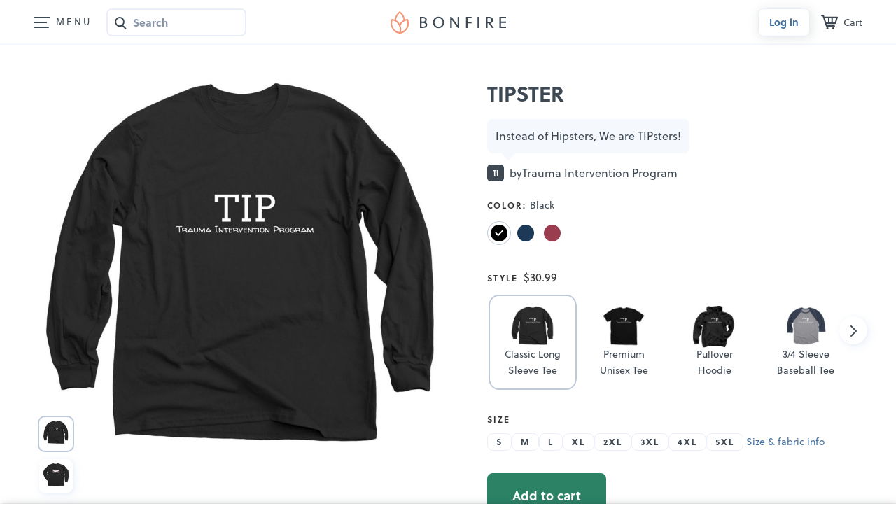

--- FILE ---
content_type: text/html
request_url: https://www.bonfire.com/app/components/loading/loading-971f3dfafb.html
body_size: 1394
content:
<div ng-if="!type"><div ng-if="!allStates[state] || (allStates[state] && allStates[state].loading)" class="{{loadingClass}}"><svg ng-attr-width="{{width}}" ng-attr-height="{{height}}"></svg></div></div><div class="sw-InlineAlert" ng-if="allStates[state].error && !hideError"><span class="sw-InlineAlert_Icon"></span><p class="sw-InlineAlert_Text">There was a problem loading this. <a href="#" ng-click="loading.tryAgain()">Try again</a></p></div><div ng-if="allStates[state] && !allStates[state].loading && !allStates[state].error" ng-transclude></div><svg class="sw-Loader_List" ng-if="type == 'list' && (!allStates[state] || (allStates[state] && allStates[state].loading))" ng-attr-width="{{width}}" ng-attr-height="{{height}}" viewBox="0 0 477 146" version="1.1" xmlns="http://www.w3.org/2000/svg"><g id="Overview" stroke="none" stroke-width="1" fill="none" fill-rule="evenodd"><g id="loading-@2x-copy-4" transform="translate(-283.000000, -391.000000)"><g id="Group-3" transform="translate(248.000000, 130.000000)"><g id="Group-7" transform="translate(36.000000, 261.000000)"><animate attributeName="fill-opacity" from="1" to="1" begin="0s" dur="1.4s" values="1;.5;1" calcMode="linear" repeatCount="indefinite"/><path d="M0,73 L475,73" id="divider-copy-2" stroke="#F1F4F8" stroke-linecap="square"></path><g id="campaign-loader-copy-3" fill="#F1F4F8"><rect id="Rectangle" x="64" y="33" width="102" height="12" rx="5"></rect><rect id="Rectangle-Copy-3" x="310" y="33" width="106" height="12" rx="5"></rect><rect id="Rectangle-Copy" x="64" y="5" width="174" height="12" rx="5"></rect><rect id="Rectangle-Copy-2" x="310" y="5" width="74" height="12" rx="5"></rect><circle id="Oval-3" cx="24" cy="24" r="24"></circle></g><g id="campaign-loader-copy-4" transform="translate(0.000000, 98.000000)" fill="#F1F4F8"><rect id="Rectangle" x="64" y="33" width="102" height="12" rx="5"></rect><rect id="Rectangle-Copy-3" x="310" y="33" width="106" height="12" rx="5"></rect><rect id="Rectangle-Copy" x="64" y="5" width="174" height="12" rx="5"></rect><rect id="Rectangle-Copy-2" x="310" y="5" width="74" height="12" rx="5"></rect><circle id="Oval-3" cx="24" cy="24" r="24"></circle></g></g></g></g></g></svg> <svg class="sw-Loader_Lines" ng-if="type == 'lines' && (!allStates[state] || (allStates[state] && allStates[state].loading))" ng-attr-width="{{width}}" ng-attr-height="{{height}}" viewBox="0 0 245 68" version="1.1" xmlns="http://www.w3.org/2000/svg"><animate attributeName="fill-opacity" from="1" to="1" begin="0s" dur="1.4s" values="1;.5;1" calcMode="linear" repeatCount="indefinite"/><rect width="245" height="12" rx="6" fill="#F1F4F8"/><rect x="40" y="28" width="165" height="12" rx="6" fill="#F1F4F8"/><rect x="77" y="56" width="91" height="12" rx="6" fill="#F1F4F8"/></svg> <svg class="sw-Loader_Rect" ng-if="type == 'rect' && (!allStates[state] || (allStates[state] && allStates[state].loading))" ng-attr-width="{{width}}" ng-attr-height="{{height}}" viewBox="0 0 53 24" version="1.1" xmlns="http://www.w3.org/2000/svg"><g id="Overview" stroke="none" stroke-width="1" fill="none" fill-rule="evenodd"><g id="loading-@2x-copy-4" transform="translate(-335.000000, -252.000000)" fill="#F1F4F8"><g id="Group-3" transform="translate(248.000000, 130.000000)"><rect id="Rectangle-Copy-6" x="87" y="122" width="53" height="24" rx="5"><animate attributeName="fill-opacity" from="1" to="1" begin="0s" dur="1.4s" values="1;.5;1" calcMode="linear" repeatCount="indefinite"/></rect></g></g></g></svg> <svg class="sw-Loader_Square" ng-if="type == 'square' && (!allStates[state] || (allStates[state] && allStates[state].loading))" ng-attr-width="{{width}}" ng-attr-height="{{height}}" viewBox="0 0 64 64" version="1.1" xmlns="http://www.w3.org/2000/svg"><rect fill="#F1F4F8" fill-rule="evenodd" id="Rectangle-Copy-6" x="0" y="0" width="100%" height="100%" rx="5"><animate attributeName="fill-opacity" from="1" to="1" begin="0s" dur="1.4s" values="1;.5;1" calcMode="linear" repeatCount="indefinite"/></rect></svg> <svg class="sw-Loader_Sales" ng-if="type == 'sales' && (!allStates[state] || (allStates[state] && allStates[state].loading))" ng-attr-width="{{width}}" ng-attr-height="{{height}}" viewBox="0 0 267 112" version="1.1" xmlns="http://www.w3.org/2000/svg"><g id="Overview" stroke="none" stroke-width="1" fill="none" fill-rule="evenodd"><g id="loading-@2x-copy-4" transform="translate(-983.000000, -239.000000)" fill="#F1F4F8"><animate attributeName="fill-opacity" from="1" to="1" begin="0s" dur="1.4s" values="1;.5;1" calcMode="linear" repeatCount="indefinite"/><g id="Group" transform="translate(983.000000, 239.000000)"><rect id="Rectangle-Copy" x="45" y="28" width="174" height="12" rx="5"></rect><rect id="Rectangle-Copy-7" x="74" y="64" width="118" height="48" rx="5"></rect><rect id="Rectangle-Copy-6" x="0" y="0" width="267" height="12" rx="5"></rect></g></g></g></svg> <svg class="sw-Loader_Logo" ng-if="type == 'logo' && (!allStates[state] || (allStates[state] && allStates[state].loading))" ng-attr-width="{{width}}" ng-attr-height="{{height}}" version="1.1" xmlns="http://www.w3.org/2000/svg" viewBox="0 0 63.96 77.77"><defs><style type="text/css">.path {
                stroke-dasharray: 200;
                stroke-dashoffset: 10;
                animation: dash 4.5s linear backwards infinite;
            }

            @keyframes dash {
                from {
                    stroke-dashoffset: 1000;
                }
                to {
                    stroke-dashoffset: 200;
                }
            }</style></defs><path class="path" d="M56,91.91c3.75-7,2.61-18.43,1.09-22.68C52.58,56.64,45,51.3,39.15,48.54a27.47,27.47,0,0,0-10.29-2.78,35.84,35.84,0,0,0-2.57,12A33.42,33.42,0,0,0,38.76,85c3.92,3.2,10.15,6.92,17.05,6.92" transform="translate(-23.77 -16.67)" fill="none" stroke="#bdcad8" stroke-linecap="round" stroke-miterlimit="10" stroke-width="5"/><path class="path" d="M55.64,65.65a45.16,45.16,0,0,1,9-11.79c4.52-4.16,10.77-7.75,17.94-8.09,0,0,11.06,23.56-12.41,40.94C67.06,89,60.1,92.24,55.81,91.91" transform="translate(-23.77 -16.67)" fill="none" stroke="#bdcad8" stroke-linecap="round" stroke-miterlimit="10" stroke-width="5"/><path class="path" d="M71.73,48.91C69.88,27.44,55.85,19.57,55.85,19.57S42.28,27.95,39.52,48.71" transform="translate(-23.77 -16.67)" fill="none" stroke="#bdcad8" stroke-linecap="round" stroke-miterlimit="10" stroke-width="5"/></svg> <svg class="sw-Loader_Cart" clip-path="url(#clipper)" ng-if="type == 'cart' && (!allStates[state] || (allStates[state] && allStates[state].loading))" ng-attr-width="{{width}}" ng-attr-height="{{height}}" viewBox="0 0 576 230" version="1.1" xmlns="http://www.w3.org/2000/svg"><g id="Cart/MCC-concepts" stroke="none" stroke-width="1" fill="none" fill-rule="evenodd"><g id="campaign-page-copy-4" transform="translate(-432.000000, -170.000000)"><g id="Group-8" transform="translate(433.000000, 170.000000)"><animate attributeName="fill-opacity" from="1" to="1" begin="0s" dur="1.4s" values="1;.5;1" calcMode="linear" repeatCount="indefinite"/><rect id="Rectangle-Copy-8" fill="#F1F4F8" x="0" y="182" width="238" height="48" rx="5"></rect><path d="M0,73 L574,73" id="divider-copy-3" stroke="#F1F4F8" stroke-linecap="square"></path><g id="campaign-loader-copy-4" fill="#F1F4F8"><rect id="Rectangle" x="64" y="33" width="102" height="12" rx="5"></rect><rect id="Rectangle-Copy-3" x="310" y="33" width="106" height="12" rx="5"></rect><rect id="Rectangle-Copy" x="64" y="5" width="174" height="12" rx="5"></rect><rect id="Rectangle-Copy-2" x="310" y="5" width="74" height="12" rx="5"></rect><circle id="Oval-3" cx="24" cy="24" r="24"></circle></g><g id="campaign-loader-copy-5" transform="translate(0.000000, 98.000000)" fill="#F1F4F8"><rect id="Rectangle" x="64" y="33" width="102" height="12" rx="5"></rect><rect id="Rectangle-Copy-3" x="310" y="33" width="106" height="12" rx="5"></rect><rect id="Rectangle-Copy" x="64" y="5" width="174" height="12" rx="5"></rect><rect id="Rectangle-Copy-2" x="310" y="5" width="74" height="12" rx="5"></rect><circle id="Oval-3" cx="24" cy="24" r="24"></circle></g></g></g></g><clipPath id="clipper"><rect class="svg-CartClipperRect" x="0" y="0" width="100%" height="100%"></rect></clipPath></svg><div class="sw-Loader_Page sw-Loader_Page-gray" ng-if="type == 'logo-page' && (!allStates[state] || (allStates[state] && allStates[state].loading))"><svg class="sw-Loader_Logo" ng-attr-width="{{width}}" ng-attr-height="{{height}}" version="1.1" xmlns="http://www.w3.org/2000/svg" viewBox="0 0 63.96 77.77"><defs><style type="text/css">.path {
                    stroke-dasharray: 200;
                    stroke-dashoffset: 10;
                    animation: dash 4.5s linear backwards infinite;
                }

                @keyframes dash {
                    from {
                        stroke-dashoffset: 1000;
                    }
                    to {
                        stroke-dashoffset: 200;
                    }
                }</style></defs><path class="path" d="M56,91.91c3.75-7,2.61-18.43,1.09-22.68C52.58,56.64,45,51.3,39.15,48.54a27.47,27.47,0,0,0-10.29-2.78,35.84,35.84,0,0,0-2.57,12A33.42,33.42,0,0,0,38.76,85c3.92,3.2,10.15,6.92,17.05,6.92" transform="translate(-23.77 -16.67)" fill="none" stroke="#bdcad8" stroke-linecap="round" stroke-miterlimit="10" stroke-width="5"/><path class="path" d="M55.64,65.65a45.16,45.16,0,0,1,9-11.79c4.52-4.16,10.77-7.75,17.94-8.09,0,0,11.06,23.56-12.41,40.94C67.06,89,60.1,92.24,55.81,91.91" transform="translate(-23.77 -16.67)" fill="none" stroke="#bdcad8" stroke-linecap="round" stroke-miterlimit="10" stroke-width="5"/><path class="path" d="M71.73,48.91C69.88,27.44,55.85,19.57,55.85,19.57S42.28,27.95,39.52,48.71" transform="translate(-23.77 -16.67)" fill="none" stroke="#bdcad8" stroke-linecap="round" stroke-miterlimit="10" stroke-width="5"/></svg></div>

--- FILE ---
content_type: text/html; charset=utf-8
request_url: https://www.google.com/recaptcha/api2/anchor?ar=1&k=6LeCxK8qAAAAAGMfQOUPUf3O4yFZqEPf8UW15UZe&co=aHR0cHM6Ly93d3cuYm9uZmlyZS5jb206NDQz&hl=en&v=PoyoqOPhxBO7pBk68S4YbpHZ&size=invisible&anchor-ms=20000&execute-ms=30000&cb=3jhv52kiaao
body_size: 48713
content:
<!DOCTYPE HTML><html dir="ltr" lang="en"><head><meta http-equiv="Content-Type" content="text/html; charset=UTF-8">
<meta http-equiv="X-UA-Compatible" content="IE=edge">
<title>reCAPTCHA</title>
<style type="text/css">
/* cyrillic-ext */
@font-face {
  font-family: 'Roboto';
  font-style: normal;
  font-weight: 400;
  font-stretch: 100%;
  src: url(//fonts.gstatic.com/s/roboto/v48/KFO7CnqEu92Fr1ME7kSn66aGLdTylUAMa3GUBHMdazTgWw.woff2) format('woff2');
  unicode-range: U+0460-052F, U+1C80-1C8A, U+20B4, U+2DE0-2DFF, U+A640-A69F, U+FE2E-FE2F;
}
/* cyrillic */
@font-face {
  font-family: 'Roboto';
  font-style: normal;
  font-weight: 400;
  font-stretch: 100%;
  src: url(//fonts.gstatic.com/s/roboto/v48/KFO7CnqEu92Fr1ME7kSn66aGLdTylUAMa3iUBHMdazTgWw.woff2) format('woff2');
  unicode-range: U+0301, U+0400-045F, U+0490-0491, U+04B0-04B1, U+2116;
}
/* greek-ext */
@font-face {
  font-family: 'Roboto';
  font-style: normal;
  font-weight: 400;
  font-stretch: 100%;
  src: url(//fonts.gstatic.com/s/roboto/v48/KFO7CnqEu92Fr1ME7kSn66aGLdTylUAMa3CUBHMdazTgWw.woff2) format('woff2');
  unicode-range: U+1F00-1FFF;
}
/* greek */
@font-face {
  font-family: 'Roboto';
  font-style: normal;
  font-weight: 400;
  font-stretch: 100%;
  src: url(//fonts.gstatic.com/s/roboto/v48/KFO7CnqEu92Fr1ME7kSn66aGLdTylUAMa3-UBHMdazTgWw.woff2) format('woff2');
  unicode-range: U+0370-0377, U+037A-037F, U+0384-038A, U+038C, U+038E-03A1, U+03A3-03FF;
}
/* math */
@font-face {
  font-family: 'Roboto';
  font-style: normal;
  font-weight: 400;
  font-stretch: 100%;
  src: url(//fonts.gstatic.com/s/roboto/v48/KFO7CnqEu92Fr1ME7kSn66aGLdTylUAMawCUBHMdazTgWw.woff2) format('woff2');
  unicode-range: U+0302-0303, U+0305, U+0307-0308, U+0310, U+0312, U+0315, U+031A, U+0326-0327, U+032C, U+032F-0330, U+0332-0333, U+0338, U+033A, U+0346, U+034D, U+0391-03A1, U+03A3-03A9, U+03B1-03C9, U+03D1, U+03D5-03D6, U+03F0-03F1, U+03F4-03F5, U+2016-2017, U+2034-2038, U+203C, U+2040, U+2043, U+2047, U+2050, U+2057, U+205F, U+2070-2071, U+2074-208E, U+2090-209C, U+20D0-20DC, U+20E1, U+20E5-20EF, U+2100-2112, U+2114-2115, U+2117-2121, U+2123-214F, U+2190, U+2192, U+2194-21AE, U+21B0-21E5, U+21F1-21F2, U+21F4-2211, U+2213-2214, U+2216-22FF, U+2308-230B, U+2310, U+2319, U+231C-2321, U+2336-237A, U+237C, U+2395, U+239B-23B7, U+23D0, U+23DC-23E1, U+2474-2475, U+25AF, U+25B3, U+25B7, U+25BD, U+25C1, U+25CA, U+25CC, U+25FB, U+266D-266F, U+27C0-27FF, U+2900-2AFF, U+2B0E-2B11, U+2B30-2B4C, U+2BFE, U+3030, U+FF5B, U+FF5D, U+1D400-1D7FF, U+1EE00-1EEFF;
}
/* symbols */
@font-face {
  font-family: 'Roboto';
  font-style: normal;
  font-weight: 400;
  font-stretch: 100%;
  src: url(//fonts.gstatic.com/s/roboto/v48/KFO7CnqEu92Fr1ME7kSn66aGLdTylUAMaxKUBHMdazTgWw.woff2) format('woff2');
  unicode-range: U+0001-000C, U+000E-001F, U+007F-009F, U+20DD-20E0, U+20E2-20E4, U+2150-218F, U+2190, U+2192, U+2194-2199, U+21AF, U+21E6-21F0, U+21F3, U+2218-2219, U+2299, U+22C4-22C6, U+2300-243F, U+2440-244A, U+2460-24FF, U+25A0-27BF, U+2800-28FF, U+2921-2922, U+2981, U+29BF, U+29EB, U+2B00-2BFF, U+4DC0-4DFF, U+FFF9-FFFB, U+10140-1018E, U+10190-1019C, U+101A0, U+101D0-101FD, U+102E0-102FB, U+10E60-10E7E, U+1D2C0-1D2D3, U+1D2E0-1D37F, U+1F000-1F0FF, U+1F100-1F1AD, U+1F1E6-1F1FF, U+1F30D-1F30F, U+1F315, U+1F31C, U+1F31E, U+1F320-1F32C, U+1F336, U+1F378, U+1F37D, U+1F382, U+1F393-1F39F, U+1F3A7-1F3A8, U+1F3AC-1F3AF, U+1F3C2, U+1F3C4-1F3C6, U+1F3CA-1F3CE, U+1F3D4-1F3E0, U+1F3ED, U+1F3F1-1F3F3, U+1F3F5-1F3F7, U+1F408, U+1F415, U+1F41F, U+1F426, U+1F43F, U+1F441-1F442, U+1F444, U+1F446-1F449, U+1F44C-1F44E, U+1F453, U+1F46A, U+1F47D, U+1F4A3, U+1F4B0, U+1F4B3, U+1F4B9, U+1F4BB, U+1F4BF, U+1F4C8-1F4CB, U+1F4D6, U+1F4DA, U+1F4DF, U+1F4E3-1F4E6, U+1F4EA-1F4ED, U+1F4F7, U+1F4F9-1F4FB, U+1F4FD-1F4FE, U+1F503, U+1F507-1F50B, U+1F50D, U+1F512-1F513, U+1F53E-1F54A, U+1F54F-1F5FA, U+1F610, U+1F650-1F67F, U+1F687, U+1F68D, U+1F691, U+1F694, U+1F698, U+1F6AD, U+1F6B2, U+1F6B9-1F6BA, U+1F6BC, U+1F6C6-1F6CF, U+1F6D3-1F6D7, U+1F6E0-1F6EA, U+1F6F0-1F6F3, U+1F6F7-1F6FC, U+1F700-1F7FF, U+1F800-1F80B, U+1F810-1F847, U+1F850-1F859, U+1F860-1F887, U+1F890-1F8AD, U+1F8B0-1F8BB, U+1F8C0-1F8C1, U+1F900-1F90B, U+1F93B, U+1F946, U+1F984, U+1F996, U+1F9E9, U+1FA00-1FA6F, U+1FA70-1FA7C, U+1FA80-1FA89, U+1FA8F-1FAC6, U+1FACE-1FADC, U+1FADF-1FAE9, U+1FAF0-1FAF8, U+1FB00-1FBFF;
}
/* vietnamese */
@font-face {
  font-family: 'Roboto';
  font-style: normal;
  font-weight: 400;
  font-stretch: 100%;
  src: url(//fonts.gstatic.com/s/roboto/v48/KFO7CnqEu92Fr1ME7kSn66aGLdTylUAMa3OUBHMdazTgWw.woff2) format('woff2');
  unicode-range: U+0102-0103, U+0110-0111, U+0128-0129, U+0168-0169, U+01A0-01A1, U+01AF-01B0, U+0300-0301, U+0303-0304, U+0308-0309, U+0323, U+0329, U+1EA0-1EF9, U+20AB;
}
/* latin-ext */
@font-face {
  font-family: 'Roboto';
  font-style: normal;
  font-weight: 400;
  font-stretch: 100%;
  src: url(//fonts.gstatic.com/s/roboto/v48/KFO7CnqEu92Fr1ME7kSn66aGLdTylUAMa3KUBHMdazTgWw.woff2) format('woff2');
  unicode-range: U+0100-02BA, U+02BD-02C5, U+02C7-02CC, U+02CE-02D7, U+02DD-02FF, U+0304, U+0308, U+0329, U+1D00-1DBF, U+1E00-1E9F, U+1EF2-1EFF, U+2020, U+20A0-20AB, U+20AD-20C0, U+2113, U+2C60-2C7F, U+A720-A7FF;
}
/* latin */
@font-face {
  font-family: 'Roboto';
  font-style: normal;
  font-weight: 400;
  font-stretch: 100%;
  src: url(//fonts.gstatic.com/s/roboto/v48/KFO7CnqEu92Fr1ME7kSn66aGLdTylUAMa3yUBHMdazQ.woff2) format('woff2');
  unicode-range: U+0000-00FF, U+0131, U+0152-0153, U+02BB-02BC, U+02C6, U+02DA, U+02DC, U+0304, U+0308, U+0329, U+2000-206F, U+20AC, U+2122, U+2191, U+2193, U+2212, U+2215, U+FEFF, U+FFFD;
}
/* cyrillic-ext */
@font-face {
  font-family: 'Roboto';
  font-style: normal;
  font-weight: 500;
  font-stretch: 100%;
  src: url(//fonts.gstatic.com/s/roboto/v48/KFO7CnqEu92Fr1ME7kSn66aGLdTylUAMa3GUBHMdazTgWw.woff2) format('woff2');
  unicode-range: U+0460-052F, U+1C80-1C8A, U+20B4, U+2DE0-2DFF, U+A640-A69F, U+FE2E-FE2F;
}
/* cyrillic */
@font-face {
  font-family: 'Roboto';
  font-style: normal;
  font-weight: 500;
  font-stretch: 100%;
  src: url(//fonts.gstatic.com/s/roboto/v48/KFO7CnqEu92Fr1ME7kSn66aGLdTylUAMa3iUBHMdazTgWw.woff2) format('woff2');
  unicode-range: U+0301, U+0400-045F, U+0490-0491, U+04B0-04B1, U+2116;
}
/* greek-ext */
@font-face {
  font-family: 'Roboto';
  font-style: normal;
  font-weight: 500;
  font-stretch: 100%;
  src: url(//fonts.gstatic.com/s/roboto/v48/KFO7CnqEu92Fr1ME7kSn66aGLdTylUAMa3CUBHMdazTgWw.woff2) format('woff2');
  unicode-range: U+1F00-1FFF;
}
/* greek */
@font-face {
  font-family: 'Roboto';
  font-style: normal;
  font-weight: 500;
  font-stretch: 100%;
  src: url(//fonts.gstatic.com/s/roboto/v48/KFO7CnqEu92Fr1ME7kSn66aGLdTylUAMa3-UBHMdazTgWw.woff2) format('woff2');
  unicode-range: U+0370-0377, U+037A-037F, U+0384-038A, U+038C, U+038E-03A1, U+03A3-03FF;
}
/* math */
@font-face {
  font-family: 'Roboto';
  font-style: normal;
  font-weight: 500;
  font-stretch: 100%;
  src: url(//fonts.gstatic.com/s/roboto/v48/KFO7CnqEu92Fr1ME7kSn66aGLdTylUAMawCUBHMdazTgWw.woff2) format('woff2');
  unicode-range: U+0302-0303, U+0305, U+0307-0308, U+0310, U+0312, U+0315, U+031A, U+0326-0327, U+032C, U+032F-0330, U+0332-0333, U+0338, U+033A, U+0346, U+034D, U+0391-03A1, U+03A3-03A9, U+03B1-03C9, U+03D1, U+03D5-03D6, U+03F0-03F1, U+03F4-03F5, U+2016-2017, U+2034-2038, U+203C, U+2040, U+2043, U+2047, U+2050, U+2057, U+205F, U+2070-2071, U+2074-208E, U+2090-209C, U+20D0-20DC, U+20E1, U+20E5-20EF, U+2100-2112, U+2114-2115, U+2117-2121, U+2123-214F, U+2190, U+2192, U+2194-21AE, U+21B0-21E5, U+21F1-21F2, U+21F4-2211, U+2213-2214, U+2216-22FF, U+2308-230B, U+2310, U+2319, U+231C-2321, U+2336-237A, U+237C, U+2395, U+239B-23B7, U+23D0, U+23DC-23E1, U+2474-2475, U+25AF, U+25B3, U+25B7, U+25BD, U+25C1, U+25CA, U+25CC, U+25FB, U+266D-266F, U+27C0-27FF, U+2900-2AFF, U+2B0E-2B11, U+2B30-2B4C, U+2BFE, U+3030, U+FF5B, U+FF5D, U+1D400-1D7FF, U+1EE00-1EEFF;
}
/* symbols */
@font-face {
  font-family: 'Roboto';
  font-style: normal;
  font-weight: 500;
  font-stretch: 100%;
  src: url(//fonts.gstatic.com/s/roboto/v48/KFO7CnqEu92Fr1ME7kSn66aGLdTylUAMaxKUBHMdazTgWw.woff2) format('woff2');
  unicode-range: U+0001-000C, U+000E-001F, U+007F-009F, U+20DD-20E0, U+20E2-20E4, U+2150-218F, U+2190, U+2192, U+2194-2199, U+21AF, U+21E6-21F0, U+21F3, U+2218-2219, U+2299, U+22C4-22C6, U+2300-243F, U+2440-244A, U+2460-24FF, U+25A0-27BF, U+2800-28FF, U+2921-2922, U+2981, U+29BF, U+29EB, U+2B00-2BFF, U+4DC0-4DFF, U+FFF9-FFFB, U+10140-1018E, U+10190-1019C, U+101A0, U+101D0-101FD, U+102E0-102FB, U+10E60-10E7E, U+1D2C0-1D2D3, U+1D2E0-1D37F, U+1F000-1F0FF, U+1F100-1F1AD, U+1F1E6-1F1FF, U+1F30D-1F30F, U+1F315, U+1F31C, U+1F31E, U+1F320-1F32C, U+1F336, U+1F378, U+1F37D, U+1F382, U+1F393-1F39F, U+1F3A7-1F3A8, U+1F3AC-1F3AF, U+1F3C2, U+1F3C4-1F3C6, U+1F3CA-1F3CE, U+1F3D4-1F3E0, U+1F3ED, U+1F3F1-1F3F3, U+1F3F5-1F3F7, U+1F408, U+1F415, U+1F41F, U+1F426, U+1F43F, U+1F441-1F442, U+1F444, U+1F446-1F449, U+1F44C-1F44E, U+1F453, U+1F46A, U+1F47D, U+1F4A3, U+1F4B0, U+1F4B3, U+1F4B9, U+1F4BB, U+1F4BF, U+1F4C8-1F4CB, U+1F4D6, U+1F4DA, U+1F4DF, U+1F4E3-1F4E6, U+1F4EA-1F4ED, U+1F4F7, U+1F4F9-1F4FB, U+1F4FD-1F4FE, U+1F503, U+1F507-1F50B, U+1F50D, U+1F512-1F513, U+1F53E-1F54A, U+1F54F-1F5FA, U+1F610, U+1F650-1F67F, U+1F687, U+1F68D, U+1F691, U+1F694, U+1F698, U+1F6AD, U+1F6B2, U+1F6B9-1F6BA, U+1F6BC, U+1F6C6-1F6CF, U+1F6D3-1F6D7, U+1F6E0-1F6EA, U+1F6F0-1F6F3, U+1F6F7-1F6FC, U+1F700-1F7FF, U+1F800-1F80B, U+1F810-1F847, U+1F850-1F859, U+1F860-1F887, U+1F890-1F8AD, U+1F8B0-1F8BB, U+1F8C0-1F8C1, U+1F900-1F90B, U+1F93B, U+1F946, U+1F984, U+1F996, U+1F9E9, U+1FA00-1FA6F, U+1FA70-1FA7C, U+1FA80-1FA89, U+1FA8F-1FAC6, U+1FACE-1FADC, U+1FADF-1FAE9, U+1FAF0-1FAF8, U+1FB00-1FBFF;
}
/* vietnamese */
@font-face {
  font-family: 'Roboto';
  font-style: normal;
  font-weight: 500;
  font-stretch: 100%;
  src: url(//fonts.gstatic.com/s/roboto/v48/KFO7CnqEu92Fr1ME7kSn66aGLdTylUAMa3OUBHMdazTgWw.woff2) format('woff2');
  unicode-range: U+0102-0103, U+0110-0111, U+0128-0129, U+0168-0169, U+01A0-01A1, U+01AF-01B0, U+0300-0301, U+0303-0304, U+0308-0309, U+0323, U+0329, U+1EA0-1EF9, U+20AB;
}
/* latin-ext */
@font-face {
  font-family: 'Roboto';
  font-style: normal;
  font-weight: 500;
  font-stretch: 100%;
  src: url(//fonts.gstatic.com/s/roboto/v48/KFO7CnqEu92Fr1ME7kSn66aGLdTylUAMa3KUBHMdazTgWw.woff2) format('woff2');
  unicode-range: U+0100-02BA, U+02BD-02C5, U+02C7-02CC, U+02CE-02D7, U+02DD-02FF, U+0304, U+0308, U+0329, U+1D00-1DBF, U+1E00-1E9F, U+1EF2-1EFF, U+2020, U+20A0-20AB, U+20AD-20C0, U+2113, U+2C60-2C7F, U+A720-A7FF;
}
/* latin */
@font-face {
  font-family: 'Roboto';
  font-style: normal;
  font-weight: 500;
  font-stretch: 100%;
  src: url(//fonts.gstatic.com/s/roboto/v48/KFO7CnqEu92Fr1ME7kSn66aGLdTylUAMa3yUBHMdazQ.woff2) format('woff2');
  unicode-range: U+0000-00FF, U+0131, U+0152-0153, U+02BB-02BC, U+02C6, U+02DA, U+02DC, U+0304, U+0308, U+0329, U+2000-206F, U+20AC, U+2122, U+2191, U+2193, U+2212, U+2215, U+FEFF, U+FFFD;
}
/* cyrillic-ext */
@font-face {
  font-family: 'Roboto';
  font-style: normal;
  font-weight: 900;
  font-stretch: 100%;
  src: url(//fonts.gstatic.com/s/roboto/v48/KFO7CnqEu92Fr1ME7kSn66aGLdTylUAMa3GUBHMdazTgWw.woff2) format('woff2');
  unicode-range: U+0460-052F, U+1C80-1C8A, U+20B4, U+2DE0-2DFF, U+A640-A69F, U+FE2E-FE2F;
}
/* cyrillic */
@font-face {
  font-family: 'Roboto';
  font-style: normal;
  font-weight: 900;
  font-stretch: 100%;
  src: url(//fonts.gstatic.com/s/roboto/v48/KFO7CnqEu92Fr1ME7kSn66aGLdTylUAMa3iUBHMdazTgWw.woff2) format('woff2');
  unicode-range: U+0301, U+0400-045F, U+0490-0491, U+04B0-04B1, U+2116;
}
/* greek-ext */
@font-face {
  font-family: 'Roboto';
  font-style: normal;
  font-weight: 900;
  font-stretch: 100%;
  src: url(//fonts.gstatic.com/s/roboto/v48/KFO7CnqEu92Fr1ME7kSn66aGLdTylUAMa3CUBHMdazTgWw.woff2) format('woff2');
  unicode-range: U+1F00-1FFF;
}
/* greek */
@font-face {
  font-family: 'Roboto';
  font-style: normal;
  font-weight: 900;
  font-stretch: 100%;
  src: url(//fonts.gstatic.com/s/roboto/v48/KFO7CnqEu92Fr1ME7kSn66aGLdTylUAMa3-UBHMdazTgWw.woff2) format('woff2');
  unicode-range: U+0370-0377, U+037A-037F, U+0384-038A, U+038C, U+038E-03A1, U+03A3-03FF;
}
/* math */
@font-face {
  font-family: 'Roboto';
  font-style: normal;
  font-weight: 900;
  font-stretch: 100%;
  src: url(//fonts.gstatic.com/s/roboto/v48/KFO7CnqEu92Fr1ME7kSn66aGLdTylUAMawCUBHMdazTgWw.woff2) format('woff2');
  unicode-range: U+0302-0303, U+0305, U+0307-0308, U+0310, U+0312, U+0315, U+031A, U+0326-0327, U+032C, U+032F-0330, U+0332-0333, U+0338, U+033A, U+0346, U+034D, U+0391-03A1, U+03A3-03A9, U+03B1-03C9, U+03D1, U+03D5-03D6, U+03F0-03F1, U+03F4-03F5, U+2016-2017, U+2034-2038, U+203C, U+2040, U+2043, U+2047, U+2050, U+2057, U+205F, U+2070-2071, U+2074-208E, U+2090-209C, U+20D0-20DC, U+20E1, U+20E5-20EF, U+2100-2112, U+2114-2115, U+2117-2121, U+2123-214F, U+2190, U+2192, U+2194-21AE, U+21B0-21E5, U+21F1-21F2, U+21F4-2211, U+2213-2214, U+2216-22FF, U+2308-230B, U+2310, U+2319, U+231C-2321, U+2336-237A, U+237C, U+2395, U+239B-23B7, U+23D0, U+23DC-23E1, U+2474-2475, U+25AF, U+25B3, U+25B7, U+25BD, U+25C1, U+25CA, U+25CC, U+25FB, U+266D-266F, U+27C0-27FF, U+2900-2AFF, U+2B0E-2B11, U+2B30-2B4C, U+2BFE, U+3030, U+FF5B, U+FF5D, U+1D400-1D7FF, U+1EE00-1EEFF;
}
/* symbols */
@font-face {
  font-family: 'Roboto';
  font-style: normal;
  font-weight: 900;
  font-stretch: 100%;
  src: url(//fonts.gstatic.com/s/roboto/v48/KFO7CnqEu92Fr1ME7kSn66aGLdTylUAMaxKUBHMdazTgWw.woff2) format('woff2');
  unicode-range: U+0001-000C, U+000E-001F, U+007F-009F, U+20DD-20E0, U+20E2-20E4, U+2150-218F, U+2190, U+2192, U+2194-2199, U+21AF, U+21E6-21F0, U+21F3, U+2218-2219, U+2299, U+22C4-22C6, U+2300-243F, U+2440-244A, U+2460-24FF, U+25A0-27BF, U+2800-28FF, U+2921-2922, U+2981, U+29BF, U+29EB, U+2B00-2BFF, U+4DC0-4DFF, U+FFF9-FFFB, U+10140-1018E, U+10190-1019C, U+101A0, U+101D0-101FD, U+102E0-102FB, U+10E60-10E7E, U+1D2C0-1D2D3, U+1D2E0-1D37F, U+1F000-1F0FF, U+1F100-1F1AD, U+1F1E6-1F1FF, U+1F30D-1F30F, U+1F315, U+1F31C, U+1F31E, U+1F320-1F32C, U+1F336, U+1F378, U+1F37D, U+1F382, U+1F393-1F39F, U+1F3A7-1F3A8, U+1F3AC-1F3AF, U+1F3C2, U+1F3C4-1F3C6, U+1F3CA-1F3CE, U+1F3D4-1F3E0, U+1F3ED, U+1F3F1-1F3F3, U+1F3F5-1F3F7, U+1F408, U+1F415, U+1F41F, U+1F426, U+1F43F, U+1F441-1F442, U+1F444, U+1F446-1F449, U+1F44C-1F44E, U+1F453, U+1F46A, U+1F47D, U+1F4A3, U+1F4B0, U+1F4B3, U+1F4B9, U+1F4BB, U+1F4BF, U+1F4C8-1F4CB, U+1F4D6, U+1F4DA, U+1F4DF, U+1F4E3-1F4E6, U+1F4EA-1F4ED, U+1F4F7, U+1F4F9-1F4FB, U+1F4FD-1F4FE, U+1F503, U+1F507-1F50B, U+1F50D, U+1F512-1F513, U+1F53E-1F54A, U+1F54F-1F5FA, U+1F610, U+1F650-1F67F, U+1F687, U+1F68D, U+1F691, U+1F694, U+1F698, U+1F6AD, U+1F6B2, U+1F6B9-1F6BA, U+1F6BC, U+1F6C6-1F6CF, U+1F6D3-1F6D7, U+1F6E0-1F6EA, U+1F6F0-1F6F3, U+1F6F7-1F6FC, U+1F700-1F7FF, U+1F800-1F80B, U+1F810-1F847, U+1F850-1F859, U+1F860-1F887, U+1F890-1F8AD, U+1F8B0-1F8BB, U+1F8C0-1F8C1, U+1F900-1F90B, U+1F93B, U+1F946, U+1F984, U+1F996, U+1F9E9, U+1FA00-1FA6F, U+1FA70-1FA7C, U+1FA80-1FA89, U+1FA8F-1FAC6, U+1FACE-1FADC, U+1FADF-1FAE9, U+1FAF0-1FAF8, U+1FB00-1FBFF;
}
/* vietnamese */
@font-face {
  font-family: 'Roboto';
  font-style: normal;
  font-weight: 900;
  font-stretch: 100%;
  src: url(//fonts.gstatic.com/s/roboto/v48/KFO7CnqEu92Fr1ME7kSn66aGLdTylUAMa3OUBHMdazTgWw.woff2) format('woff2');
  unicode-range: U+0102-0103, U+0110-0111, U+0128-0129, U+0168-0169, U+01A0-01A1, U+01AF-01B0, U+0300-0301, U+0303-0304, U+0308-0309, U+0323, U+0329, U+1EA0-1EF9, U+20AB;
}
/* latin-ext */
@font-face {
  font-family: 'Roboto';
  font-style: normal;
  font-weight: 900;
  font-stretch: 100%;
  src: url(//fonts.gstatic.com/s/roboto/v48/KFO7CnqEu92Fr1ME7kSn66aGLdTylUAMa3KUBHMdazTgWw.woff2) format('woff2');
  unicode-range: U+0100-02BA, U+02BD-02C5, U+02C7-02CC, U+02CE-02D7, U+02DD-02FF, U+0304, U+0308, U+0329, U+1D00-1DBF, U+1E00-1E9F, U+1EF2-1EFF, U+2020, U+20A0-20AB, U+20AD-20C0, U+2113, U+2C60-2C7F, U+A720-A7FF;
}
/* latin */
@font-face {
  font-family: 'Roboto';
  font-style: normal;
  font-weight: 900;
  font-stretch: 100%;
  src: url(//fonts.gstatic.com/s/roboto/v48/KFO7CnqEu92Fr1ME7kSn66aGLdTylUAMa3yUBHMdazQ.woff2) format('woff2');
  unicode-range: U+0000-00FF, U+0131, U+0152-0153, U+02BB-02BC, U+02C6, U+02DA, U+02DC, U+0304, U+0308, U+0329, U+2000-206F, U+20AC, U+2122, U+2191, U+2193, U+2212, U+2215, U+FEFF, U+FFFD;
}

</style>
<link rel="stylesheet" type="text/css" href="https://www.gstatic.com/recaptcha/releases/PoyoqOPhxBO7pBk68S4YbpHZ/styles__ltr.css">
<script nonce="EC9Ch9S4Qj0WfGejbH_Z1Q" type="text/javascript">window['__recaptcha_api'] = 'https://www.google.com/recaptcha/api2/';</script>
<script type="text/javascript" src="https://www.gstatic.com/recaptcha/releases/PoyoqOPhxBO7pBk68S4YbpHZ/recaptcha__en.js" nonce="EC9Ch9S4Qj0WfGejbH_Z1Q">
      
    </script></head>
<body><div id="rc-anchor-alert" class="rc-anchor-alert"></div>
<input type="hidden" id="recaptcha-token" value="[base64]">
<script type="text/javascript" nonce="EC9Ch9S4Qj0WfGejbH_Z1Q">
      recaptcha.anchor.Main.init("[\x22ainput\x22,[\x22bgdata\x22,\x22\x22,\[base64]/[base64]/[base64]/bmV3IHJbeF0oY1swXSk6RT09Mj9uZXcgclt4XShjWzBdLGNbMV0pOkU9PTM/bmV3IHJbeF0oY1swXSxjWzFdLGNbMl0pOkU9PTQ/[base64]/[base64]/[base64]/[base64]/[base64]/[base64]/[base64]/[base64]\x22,\[base64]\\u003d\\u003d\x22,\[base64]/CksKuwpNjw4MFwqlAw4zDgnnCiWDDlk7DrcKZw6XDozB1wpJTd8KzKMK4BcO6wqPCmcK5ecKGwq9rO1ZqOcKzOsOmw6wLwptBY8K1wrQVbCV7w5BrVsKgwo0uw5XDp2t/[base64]/DnxBRw7XDvH5Qw67CtsKywqXDmcOgwr3CuVLDlCZlw7vCjQHCgcKOJkg8w4fDsMKbAnjCqcKJw5AIF0rDmnrCoMKxwqTClQ8vwqfCpALCqsOiw4AUwpAqw7HDjh0PGMK7w7jDrUw9G8OKUcKxKSPDlMKyRhTCpcKDw6MJwocQMyLCrsO/wqMfWcO/wq4cT8OTRcOICMO2LRRMw48Vwq9Uw4XDh23Dpw/[base64]/DtmAPU8OzWcO8wqjDphbCv8KDdMOTwrnDnw9UKSrCoS7DjsK9wptkwrvChMOOwrTDmSvDmMKZw7HCnzgvwo/Cng3DocKnDTkjAh7DlsO4KB/[base64]/CjUvDt29Mw5/DoQYkMyvCk1diwoLCmGTDj0HDhcKtYEYNw5DCsxDDhifCvsKtw7jCn8Kuw4Jbwq9qMwTDgUhPw5bDu8KlIMKfwqzCn8O9woodAcKCKMKSwp5yw7N0fjERbi/DjsOYw5XDtS3CnmTDtxDDtVI5aGksXzfChcO0QGoew4fCmMK+wrZXLcOCwpdUQjnDph5ww7/CpsOjw4bCuW8PazrCj3Bowqc+PsO7wrTCpQfDu8O+w5YtwpQ8w7pZw7kgwq7DmMOWwqbCgsOkNMO9w4Jtw6vDpSsYTsOuX8KMw73Dq8KrwpzDksKRfcK4w7HCvXVPwrN+wpNQexHCrUfDmgdSWTMLw7dcOsO5bcK3w7RNBMKUMsOWQRsSw6rDsMKew5jDln7Dgx/Dki9Yw4lWw4hvwobDljJlwrjCgw0fFsKewppywq3DtsOAw5Jsw5ERHcO3A2jDunIKJ8KEcWAUwpLCnMK8e8KNbWxyw6pnO8KhbsKuwrdgw7rCnsKFVW8hwrQawq/[base64]/[base64]/Dk0QdwoHCnsOBwoRiwqXDpMOiw7I9QBvDoMOyw7ZTwqdlwq/CmiZhw5wwwqzDumt1w4d6M1zCmMKSwppQMHU+wpvCisOjHktXLsKCw4Y+w4JeXy1cdMOhwosdMWpWWxcowrJbe8Oow6JPwrkYwozCuMKKw65/OcKKYELDscOCw5PCr8KMw5ZnBsO2GsO/w6jChltAWcKPw7zDmsKJwpwkwq7CgyIsUsKKUWQ/HcOnw6gxEMK9QMKNHwfCiyh0ZMK+ECzCh8OEGQ3Dt8KVw5nDicOXSMO0wqPClF/[base64]/CkHJ5wrnDuEbDihzDiEzDrSxww7rCuMKgwonCjcKBwqMyS8KzOsOpXMOCDQvCpsOgIh1mwoTChH9jwqFDIiQAHlMKw73DlMOLwrbDpcOqwq10w5oJQTwxwopERArCicOuw7XDnMKMw5/DlxvDvm0Dw7PCnsKBK8OmZFPDv23DoWnCjcK7SSIsUi/[base64]/CqcKyw6nCtMKAw5EXw5RdwrbCksKacn3DlcKDNx5zw4gWLxM/[base64]/CnVbCv8OmwqlUw6jCsMOZw7dFTzzCiyfCoj5PwoVaaGnDjX7ChcKXw7ZlPmAnw6fCo8KJw6TCvsKiEycCw4wQwrlHCyNKTcK+eiDDqcOTw6/CscKvwqbDrMO+w6nCsAvCv8KxNnPCnX81Phgcw7/DicOxCsK9LsK8AWHDksKMw7FLaMKcOUNfUsK3C8KbcAXCoUTDjsOZwq3DocOyUMO8wqLDo8KvwrTDv2g5w5olw5sWMVI2ewhlwrnDjlnDhVjDmQTDvhDDh1/DnhPDlMOBw5oKD0nCmGJ/H8OOwpkYwoTDmsKywr0Mw7oVIMOyMMKpwrthLsKawrnCtMKVw6Y8w71Ww61hwoB1JsOZwqRmKSjCs2E7w6XDqiLCuMKswrsWFgHCkitBwrhXwqYfJ8OHMMOhwqwtwoZRw7JSwotMfVXDlgPCrRrDigdSw47Di8K3b8KIw7nDjMOMwqXDvMKrw5/[base64]/EsOewrxWwolEwpfCix/[base64]/[base64]/RMKcbVU2wq3DiHLCrF/Cj8K5w6XCucKmwoZSwoFFSsOgw4DCtMO4UkXCjGt7wpPDq0JVw6A/SMORT8KNKUMvwrF3dsK/w6/[base64]/w7nCggfDsMKww4wsccOhU8O0RMKew5NRw6/DsFXDt0HCoVvDuSDDnz3DtMObwohyw6bCscKYwqZFwp4RwqF1wrYPw6bDksKnVBDCpB7DgyHCnMOEUsK8WMKxVsOVcMOfAcKHalx8RBfCncKiE8KAwowOKEEtDsOuwrsdDcO7G8O7EMKgwrbDtcKvw4w1W8OvTD/CkwrCpVfCtEHDv0FhwopXXGUDUcO7wqfDmHrDlAYaw4/Ctm3DvcOtMcK3wr1zw4XDicObwq5XwoLCtMKkwpZ8woxpwpTDuMOyw5nCux7ChwvCicOWLCDCnsKhGcO0wqPCllXDlcKKw65Ja8Kuw4FOCMOhX8O9wpIwA8KEw7fDs8OeRDfDslfDhEcuwokRUElONRjDkF/[base64]/CkkXDhgoOw4zClcOnwpNKL8KADyBtKMKww58swpfCiMOZEcKjY0ljwrnDlD7DlUQNdwnDsMOGw414w45Iw6zCmXfCucK6PMOMwrt7BsK9CsKCw4bDl1dmNMODRW7CtC/DkGwWeMOKwrXDtFs0K8KYwoNoNsKAZxjCpcKZHcKoVMOXNQ3CiMOCPsOvNXwEZkXDkMK4I8Kewp9ZK3d0w6UhQsKrw4/DtMOmOsKpw7JcZXvDsE/Cv3diMMKqA8O4w6fDgAXDoMKtK8O+FSTCjcOVHx4xdhPDnHLDjsOvw6vCtB7DmEZnw4F1eUQeDVhNdMK7wrbDoiDChjjDuMO2w7krwoxXwroCQ8KHbcOmw6lPMjEfTEHDonI5ZsORwpB/wojCqMOrfsKMwoDClMOpwpLCusONDMK/w7Z4XMOPwqLCtMOOwrPCqcO/w4swVMKiWsOowpfDk8Kvw49Sw4/DhcO1QA8hHhtew41wTlwMw7cGw79QRnbClMOzw711w5NBbxbCp8OzTyPCqBoPwpLChcKicizCvnoOwrXDoMO/w7HCj8OQwqsfw5t2NnJSDMOew77CuR/Cs34TWwvDmcK3ZsOmwq3DucKWw4bCnsObw7DCrwZ1wqt4J8OqaMOKw4fDm2Ybw7B7E8KtKcOdwo/DjcOXwo0BM8KiwqcuCMKnXgdmw47ChcKnwq3DjhQBZX5Ga8KiwqbDiDYNw700XsOKwq4zWcKVw63Con4TwpoMwrdEwoA4wrTCkmrCpsKBKxzCi0/[base64]/Dl8KeXnXDhWXCksKHZQEybHzDicKEAcOTUBBIFwosH3PDk8O7I1ZTIld8wqbDgS7DgMK1w5Flw47CnkccwpEWwolUf3jDtcOtI8OLwqbChMKgX8OiXcOEABRAFRtmKBhVwrTCpEbCnlYxFhfDv8OnFVvDt8KhQDnCgCcMW8KNVS3DvMOUwq/DqWVMJMKcdsKww547w7jChsO6TAd6woDChcOkwo0XSn/DjsKLw65mwpbCosOpPcKTWzJUw7vDp8OswrEjwpPCh3XDhUwwdMKvw7YOHGF7GcKNQ8OLw5PDlMKfw4DDksKww6s3w4HCpcOjP8OuDsOdTw/CqsOqwrhFwrsTw4wGQw3Dog7CoiB6HcOcC3rDoMKuK8KhbF3CtMOiGsOveWDDgMOpJiXDuhbCrcK/S8KuZzfDlsKpOWYIUS4jYsO2YiMyw6cPfsKvw7MYw5rCjCROwrjDlcKdw7bDksK2LcK2aBw0DS4IfHzDhMK+BR92D8K4dgbCl8KRw77DjXETw6TCjsOJSDIjwosfMsKJZMKbXwDCgsKZwqAqH0nDmsKXFsK/w5Y2woLDlAvCnizDlgJIw7gcwrvDjMOPwpINJmzDlsOCwpLDlRxuw5TCu8K8GcKgw7rDqBTDqsOIwrzCt8O/woDDl8ObwrnDo1nDksOtw49oYTBtwr/[base64]/cMOnJANvQ0bCkl/[base64]/CucKJwq7Dp8KAU8O+wr1BwqY2w5XCucOWORl3XlQGwrh4wp4rwpfCi8K6w5fDtyzDqEXDrcK3JVzDicKoQcOgQ8Kya8KURyPDksOuwow5wprCpUlHJCDCl8Kmw5UoT8K/Zk/[base64]/[base64]/DvMO7B2DDkcOUwp92wpJ0GHNZF8OtWz9/wojCgcOCVGIYeiNQWMKYF8OwPD/DtwRuasOhCMODbQYjw4DDgMOCSsOew6gcfx/DlTpkT3vCu8OewrvDvX7ClSnDixnDv8OoGwltQ8KNRSpCwpAawrXDocOgOcK/K8KlPnxPwqjCpFUXPsKaw6nDgsKEKcKkw4/Dh8OOd2wBIcKFOcOcwrTCpE3DssKrbUnCicOqRwnDl8OAbB5swpQBwot7woPCthHDscKjw6IyfcKUHMODBsOMWsOdZsKHfsKdKsOvwrMewrdlwpFFwp0HQcKFdxrCqMK6R3UaaRxzMsONbMO1FMKvw4EXWTPDoS/ClgLDicK/wodEZ07DgcKEwoHCpMKOwrfCg8OSw6VVT8KfezIQwpHCscOgGVbCuGVyNsKxP2rCpcKawoBhSsK+wok7woPDg8KoB0s7w6zCr8O6MVgHwonDrxTDkhPDqcOBWsO6DncTw5nDgAXDrjjDmBNTw6x1FMO/wrDDhjNHwqV5wpAuH8KpwoEuB3nDrwLDksKewrZ3NMKfw6tNw61Awolpw7ZIwp1mw4XCjsOMJQTDiHhnwqsTwpnDmwLDo1IswqBcw6Rhwqo1wo/Doid9SsK4QsOBwrnCpsOvw61ewqbDv8OywqjDv2N2wqAiw7rDiA3Cun/Ck1PCqH/Ci8OJw7fDgMO2aH1awpIAwp3DmQjCpsKkwqHDjj1hLVPDiMOnXTclL8KYaSYWwoPDuR3CksKBGF/CpMOsDcO5w5zCjsO9w6PDisK5wrnCqEVewqkLZcKpw6o5wolkwozCkCzDosO8LQ/ChsOPTXDDocOQd2QjF8KSYsOwwpbCgMOOwqjDkBtOcljDkcKiw6Biw5HDgRnCscKOw63CpMOWwq09wqXDuMKyan7DnwpUHmDDpyJAw7F3E3vDhh/CssKYXjnDi8KnwosoITx8W8OXN8KOw6LDlMKTwp3CmUUbe1PCj8O9BcKewohDOGPCgsKawqzDlTQZYTzDs8OsY8KFwpHCsy52wrVGwojCrcOudMOpw6DChF3CpA4Bw6/[base64]/[base64]/wrsnwpDDpRd0JxJBwqZAwq3CnVUuw5tvw7fDmFTDk8OwLsOWw7TCj8OTcsKtwrIHacKww6EZwroswqTDksKaXi93wrvCvMKGwocJw63DuRDDksKWDH3DgDJHwofCp8K/[base64]/CuMKFwq0wKgDDgMOIMGcIecKBwohOw7A8woTDpGVowpJ5wpXCnypqSDsWWnXCtsOtecKLdCklw4RFXsOjwrMiQMKOwrlpw5/[base64]/CvsOVRH/DrXEmXGnDnWQCwoULE8O/[base64]/[base64]/DgsOmwo1jb8O9HihiBsKaJE1vwqNSwpnDoC55fW3DgiXDvcKaGsKGwrHCrT5AbMOZw4Z8UMKBDwTChm0OEGwRAn3CjcOdwp/Dk8KbwovDjMOlcMK2ZRc8w5TCnFNLwr0sb8OnZX/[base64]/wpvCk0nDlsKWWsKww5TDsiUPaSPDmGURbUvDh0tXw5QZR8OwwoBodMKbwrwFwpM+M8O+I8Kvw6LDpMKjwq0LLF/DiF/[base64]/CvAzCnMOCIhjDg8KeDn5Jw6xewpM5wqoJw5xaX8OtN1rCjcKYPcOxHWpCwojDngnClsOGw5Z+w5UZUsOrw6tiw5hhwqTDncOGwrUpVF9Cw7LDkcKTesKKYCLCqihWwpbDh8Kqwqo/UQFRw7XDosO0VTxtwrbDgsKJA8O3w7jDskZid2PCkMOWNcKcw7bDtGLCpMK/[base64]/w4DDrcKsRnPCiArDvcKCwpl7wpjDnE/DusOcEsKDERwVBsOASsKqOALDt37Ct3tEfMKww7PDmMKTwo/[base64]/DgyAeRMOuaWxcf0UOFzETwr3DucKXw6wIw4tudS9VZcKow61Uw7YDwobCiSZZw7XDtEIbwrzCnD0zGCwWXSxPSAljw741acKRQMKSBQ/DkkDCnsKOw7kJTDDDg09kwrfDusOTwqfDs8KAw73DisOQwrEqw7fCpijCscKDZsOmwp9Pw7hRwrhQLcO/YVTDuA5Sw6LCsMO6ZQ3CvhRow6MUIMOVw4DDrG7CscKoQAXDmMK6cTrDosOqIFvCpTbCulMmbsORw6o8wrDClwvCtsK2wqfDo8Kwa8OfwoV2wqrDhsOxwrJVw5DCqcK0R8Omw4otWcOsTRN7w6HCkMKSwq8wC3jDpUPCmhEZf31nw6nCmcOEwq/Co8K3c8Khw4TDmkMSacO/wod4wpnDm8OqCxDCvMK5wqrCizY3w7bCilYvwrAWPcOjw4QpCsKFaMKyMMOXJcOJw4/DkijCvMOtTkBLO3jDksKaVcKDPiY8BzBIw4l0wo5VccOrw60XRTdRGcO8T8OQw7PDjg3CvsOtwrrCkiPDsWrDosKrIcOYwrphYsKGQcKEYTrDi8Ouwr7Cv0AFwqDDjcKcRD/[base64]/U1YHwpHCjF0YPcOZf0QQwp7DnMKGwqZHw7nCjsKwUsOWw6rDujDClsO8DMOrw43DkGrCmSTCrcOnwrU3wqDDi1nCqcO+WsK1BTvDgcOBLcOndcOGwoFTw7w3w5lbQk7CgxHCn3PCucOaN21TEw/CsGMJwrcAYlnDvMKFXF8EEcKfwrN1w6XCqhzDr8KPwrMow63DjsKtw4lqB8Obw5FQw7LDqMKtL3bCuWnDiMOUwr47TwXCtcK+ZhbDpcKafcK9ew9wWsKYwpbDmMK3P3/[base64]/Ch8Kaw5hLMxzDj8K6dDYkwqDDh8Kqw5bDsDBtV8KBwqZ/w5MFecOiLMOQS8KRwpQQOMOmCMKzHcO2wrPDkcKyez4kTxQpBgR8wp9Gwr7DicKvYsOcTAvDhcKOakYna8OEBMOcw6/CgMKxQCVWwrzCmg7Dg3XCgsOgwoXDthpdw50QKhzCvU7DgMKAwoJYLCAMIwbDiXvCrR/CisKnUsKvw5TCoQ4jwrjCo8ObTMKeN8OKwpZMPMOlBmknOsOAwrppKj5DXsOYw7VuO11Vw4XDmEE0w5TDlMK1S8O3cSDCpl4TWD3DqhV4IMO0cMKQdcK/[base64]/[base64]/SmM9eMOIMcKmw7bCgmnDgTXCrMOebmcSfcKuZg8kw4dTd01Dwo4ZwqbCu8Ofw4nDi8ObTwBUw5HCgsONw5diBMKJKx3Ci8OUw50Aw4wDYDnDusOaGjoeABvDrDPCtVkow74vwowEHMO8wqZ4WMOpw5EHWMO3w6E4AGU+GQxUwozCuxA/a3DCrFw3BMOPcBI1O2B2fTV3ZsK0w5DCu8Klw7t6w6wFcMKzHsOdwr5TwpXClcO7dCABHCnDr8Ouw65wYcO/[base64]/[base64]/DssKxIMOQEnLCuQfDtMKZwonDhGkOZH4Pw68BwrsOw77CvRzDjcOUwqnDuTRTBh4OwpEbVDg2YhfCr8OVNMOoJkpyBT/DjMKDMGDDvsKSbFvDpMOfecOOwo06wqcHUBXDv8K1wr7CvMOXw5rDosO4w47CgcOdwoHDhsO5a8OTSyzDhnDCssOgRcO9w7YtCS1pPXTDuRMeTGHDnA0OwrNnUlZKCcKuwp/DpcOcwrfCq3TDmHvCgmBNTcOKZ8KVwrFSIFHCn1JDw41nwoLCrxllwq3CjAjDv14bSxTDiT/[base64]/CmmLCjMK6w5oewonDulzCt0JNwowSw43DggADwpoVw73CtHPCnSFNa051UTpZwrPCiMOZBMKtfRgpWsO6wp3CssOiw6jCvMO3wp81BQnDrDlDw7QbRcOdwrHDsFbCh8KXw5kTw5PCrcO1fAHCl8KCw4PDgG0IPGrCjMOhwpJfJH9Cd8Oow5/DicOVFX8ww63CgMOow6LCqsKFwrUrQsObRMO+w4Eww7rDukRTWztXN8OOaFjCs8O/[base64]/[base64]/DjiZdC8KQwrvDpTldUFzDmCHDnMK9wqk8wqk/Ly9eesKcwptQw41iw55rTgUBa8ODwpBnw5TDt8OfB8OVe11ZdMOVPQpDbTHDi8OjMsOLHcOeXMKEw77CpcOgw6oFw44ew73CiUpaTV9gwrbDi8K5wqhsw6EuFlwOw4jDuF/[base64]/[base64]/[base64]/w5Afw4TDpcO+w5QdJyExJgl6CcOkNsKoU8OAWjrClVzClS/CrWV4Ph8Zw65gKnLDjWkyPsKawpkAaMKuw4JxwrRtwoXClcK5wrjDuGvDphDDrDhOwrEvwp3DuMKzw47CrH1awpDDun3DpsK1w4AXwrXDplzDq01RSTFZGRnCocO2wrwMwpHChRTDlMObw50qwpbDrcOOGcK3NsKhDDDCpAAZw4TCt8OVwo7Dg8OQPMO5NSACwop6FV/ClsOcwrBiw5nDp3fDujTCjcO8UMOYw7Ibw7lXXk/CiEDDswJWbT7CmmXCqcKmACXDiltEw4vCgcOjw4HCkWdJw4ZVKGXCmjB/w77DkMOIJMOYRTkVIWrCo3TDscO6wo3Dt8OFwqvCq8Ofw5Byw47CrMOeQQ06wrdPwqTCim3DicOkw5FFR8Oyw481CsKxwrlzw64WfwXDosKNGMOxV8OHwpzDssOpwqJtI1t9w5/[base64]/CoEnCnsOsw6zDqmQ+QMOWw4XChMOnTcO0w7VYwobDtcOSYcKrR8OLwrHCi8OzPVUiwqcmPsKCGsOzw6/DmcKdFSRVYMKER8Oew4wkwo3DksOeCsKiVMKYJk3DtsKawrJOaMKqYCNnC8Kbw5RawoAZbMOkP8OMwrYHwowAw7zDsMOoXQ7DrsKywqwdCz7DkMK4JsKialvDthbChMOBQ0h5KsKgPsK/AhQoIcOlF8OdCMKtLcO+Vjg7BFUpQ8OWBgAWZDzDpktrw5tcRARBHsOOQmbCmGhcw7hQw59eeH9Qw7jChMKjRnFewq9+w60rw7TDlzHDjUXDlsKxJRzCp23DkMOeC8K8wpFVXMKLXjjDisK2woTDuWDDtHnDsFURwqTCjmTDqcONUcO0Xzp/M1zCmMK0wr5Iw5pjw7VIw77DssKTTcOxQ8KuwoEhfRIBCMOaZXlrwqUJOBMfwqEWwoRSZz8QIw5ZwpfDkgbDpyvDvMOtwrEtwpjCmh7DnsOlFXjDvh0Lwr3CoGY0ShvDviZiw4zDqVsGwqnCusOcw4vDvV/CojLCnHxmaAYVw5TCqDpAwrnCuMO5wo7DpnkIwpkrLQXCtWxKwpbDt8OMEnLCl8OyT1DChybCgcKuw5/Ch8KuwrfDpsOJVW7CpcKxPTN3L8Kawq/ChzA5a08nRMKjEMK8Sl/ChmnCucONZBLClMKrKMOFesKGwp9bB8O4VsOvPhdPP8KNwoZbSnTDn8O9acOEEsOgZWrDm8OPw6fCrsOQEmbDqjZGw5sPw7DDg8Kgw5Vfw6Jnw5jCiMOCwpMAw4gBwpcow4LCi8OXwpXDrgDCo8OfJXnDjl7CowfDtHTDjcOIScOnDMKTw4TCn8K2Wj/Cl8OOw689cEHCi8KnZMKNCcO8ZMOrdRDCjBfDhl3Dsi8yHWkeZ3Muw6gcwofChgzDsMKIU20LGiHDmMK8w5MVw5hUYQfCucOvwr/ChMOBw6/CpyzDpcO1w4cRwqLCtsKOw6Q1BzjDpcKiVMK0BcKhZ8KfG8KUX8KjflhZewfDk3TCkMOoEW/Do8O9wqvCqsO3w73DoT7CjScbw5TCg1MwWCDDuX1mwrPCpmfDjRkhZRLDjB1TM8KWw508DgXCq8OZLMOcw4XDlsK+w6vCvsOaw78cwoZZwp/CvA8pP289JMKNwrVKw4gFwocJwq7DtcO6QsKKOcOsWFhwemwBwrp0GMK1SMOkY8OFw70FwoE3w7/ClD9MdsOcw6DDmcKjwqIfwrHCtHbDj8OTWsKXXVsoXlXCmsOPw6PDksKqwovCtjjDs2Ixwq0YHcKQwrHDvBLCjsK/bMKvdBfDocO/cmhWwr/DuMKvbkHCtyAkw6nDu0s6MVdWF1xEw6JtYxZtw7XCuCh9cH/[base64]/CvijDl8ONw7PCmSbCkcOrARnDiEobw5tBwq/[base64]/DjjNRwpNddsOKw4jDhmokw4Eaw6LCkRnDjH0Vwp3DlEPDnF0uKsKBZxjDo0skC8OcSSghWcKFS8K8TBLDkifCjcO9Gh9yw58Hwo8JPsOhw4vCosKfW2bCicOqw7Iew58WwoE8cRrCt8OfwoI9wrjDtQPCnz7Cs8OfM8K9CwFUQi59w6bDvw4Tw4/[base64]/wrl1ZVlCwpA3wpzCtAfDnDXCgcKNwofDo8KaaznDhMK3elpgw7/CjikLwqUfQBxAw4zDu8OOw6rDkMOme8KmwqrCi8OTR8OiX8OAPsOJwrgAE8OrLsKzUMOwAU/[base64]/CjU99wowYw747wq3CjcOZdcKYMnvCgcO7w7LDicOTLsKBalzDqihHO8KiJXVgw6HDi1DDucO/wrJkFDIIw5Yjw4DCv8OywpzCkMKWw5gpBMOew69IwqfDssOtNMKMw6sbRnbDkAjClcOJwrHDiWsjwrl1ccOswpXDj8OtecOFw5Frw6XCtlptORUNRFgaIX/[base64]/[base64]/w73CihxPw6Aywr7CthgAw4xsw6fCqMOsNSzCuhhnNcO/w5Z+w5s4w7/[base64]/w7vCmgR6wpPCiUgHI8OiIMOFfERpwpzDpD5Rw5EoD1IcNGcQNMKNb2IQw6gPw5HCjVc0ZSTCvDjCgMKZXl4Uw6xAwrZtKsOuLX53w5/Dm8K4w4U8w4nDsU7Do8OvOBMYVig5w4UzQMKXw6nDjBkTw7/CvS4kQD7CmsOdwrLCrMOtwqQSwrLDjAsNwoLDpsOgTMKkwqY9wqTDjgrCuMOmKXheGMKSw4UdSG06w5ECJ0oyO8OIPMOBwofDsMO6DBIdPRo3IMOMwp1DwqtBDRrClEoMw4/DqCogwrgFwqrCthsfX1nCusOBw6RqFcO3w5zDtX7DkMO1wpfDrMOhWsOaw7HCsHoewpdoecKxw4nDq8OMGn8sw6/DsHrCgMO/[base64]/wpXDjXrDq8K7w7EhwrjDlCfDqFpTQ8KRwpvCsx4VKcKUIGvCvcONw4UDw7LChlpXwo/Ck8KmwrHDtcKbB8Kywr7Dqmt/D8Omwp1GwrAlwoQ+O1UpDhEINMKqw4DDrMKnF8OzwozCuG4Gw4/Cum4uwphzw64hw6QIcsOgasOVwq4YT8OUwrBaZipUwq4KKFhHw5wDJMO8wpXDjBPDj8KiwrLCvnbCmCHClMO4WcOresOswq46wrYHO8OYwpAva8KOwqhsw6HDsj3Dm0ooYAfDhjs7QsKvwpbDlsO/c2vCrxxOwrw9w7YRwrbCljMqcW/DscOrwrMEwqDDk8KEw7VFU3FPwoDDt8Otwr7DrcKwwqgRWsKrw5/DqMKjYcOQBcOnJz5/IsOgw47CogsiwqTDvFQRw5ZAw6rDiwVUPMKDVMOJR8O3TsKIw5ArD8O0PAPDicK2HMOsw58oYGPDqcOhwrnDmCfCsm8ObChQP1BzwpnDn03Cqh3DuMKmck/DvirCqG/CpB/CpcKywpM1wpkVI04owpPCuGBtw7TCtMOfw5/[base64]/aDXDt23DoW7Cp8O7cBhEfsOSRzo0SG7ComIeIHPCuCFGXsKtwqktWQo9EGvDp8KIHUZPwqPDpRXDusK5w7MTLTPDvMOMNHvDk2U9SMK7EWo4w6/Ci2LDoMKKwpFSw6glM8OHUn7Ct8OvwrxtRkbDjMKIdznDs8KTRMOvwp/CgBUXwoDCgEddw4Z2DcOxGVTClULDnTPCs8KQEsOywqw6f8OaMcOLIsOoLsKOblrCoyVzfcKNRcK8dSEpwo7DqcOZw4UjB8OgbFzDlsOKw4HCh0IoIsKpwrkZwpcAw4nDsG0aCsOqwrR2Q8K5wrMVCml0w5/[base64]/CjkjDp8K9XALDn0vCrcKEworDgMKuTG7ClcK6wr4rwoDDk8O6w6TCrGUXBxUawohpw6FsUFDCjhlQw6LCv8KrTAcfA8ODwoXDsHouw6V6dsODwq8/SlzCo3PDusOuS8KtVEsrKcKIwqUjwoPClQBZGX0bGyNvwrbCug82w4AowqduFH/DncOZwq/[base64]/CjsK3w6fDoMOQK8OIBAbDgsKOBMOseCLDt8Kxwot5wo3CgcOyw6jDnjLCulbDkMKZZT3DlkDDpwp6woPCksOtw7tywp7CssKWC8Kdwo3ClMOCwpt2cMKxw63Dmx7DlGjDsSTDlDfDvMOrS8K3worDhsOdwo3Cm8Oew4/DgTbCocOGCcOGaBTCvcKwLsKOw6YvGAV+CMO+UcKKThEhVUvDm8KEwqPCocOswosAw5gHJgTCgXzDuBHDn8Kowp3DjlAUwqJuVTwVw4TDrSrCrQBgAn3DohVLw7XDuwvCpcKaw7bDojPCncK2w6Ziw4pywrZZw7jCicOIw5XDomxCOjhYVTEDwpzDv8Obwq/[base64]/CiQnCgFpZAMKcwqfDuVTDkmMFw7fDqMO2ByLCosOSbMOGH3E7SDTDvRZVwqMZwqHDlAPDrXUEwr7DqcKJbMKDNsKww4HDgMKlw79YL8OlF8KEOFrCvB/DuGMxNyXCrcOVwq4ndkYmw6fDtVJsfCHCg14cN8KFYVZZwoLCmiHCo3h5w6N0w6x9ECzDisK3XVQtKypBwqzDqwEswpfDrMKeAi/[base64]/w5/DgkwrM00ew4zDh8OSw4MRwozCpGBPXV1Sw4DDlQ1FwqfDjMO/w4Elw44uKmXCpsOjXcOzw4g+DcK9w4FWTy/DicOZZcO7dsOseR/Cgm3Cmh/CtWTCpcK9OcKyK8OqI1HDoBvDiwvDlsOgwqjCrcKZw6U/W8Okw7xtag/DiHnCmHrCpHrDgCcNW3bDocONwpbDo8K9w5vCs3hsVFzCnVo5f8KHw77Co8KHwoLCvQvDsxYFEmQxNTdHcVHChGzDjMKGw5jCosO8CcOswprDiMO3QkvDqULDiHrDk8O5KMOvwprDvsO4w4DDvcK8RxVOwqJKwrXDsFd1wpvCkcOJw6sWw4BLwrXClcK6YQ/[base64]/wq8SwqwVwqTCojTDscOnV8K1KxjCv2l0fMOHbg1SRMKpwpTCpz/CpyI3w4gywoPDnMK1wp4DesK8w7tfw718GRosw6trJ1o7w5TDsCnDtcKaEMO+M8ODWk00Xgg1wq7Ck8OowqF9XsO5wo8ew5oXw6TCocOWEjNzDgPCmcO7w5/DklrDrsKBE8K1DMOfAi/CrsKTcMOpEcKFQQzDrhQ5KnPCrcOGBcKCw6zDksOnNcOIw4sXw6sdwrTDri9+elzDtG7Crg9IEcO7RMKSUsOeE8KGL8K/wpYtw47DkCLDi8OcHcOuw6fCry7DksO8wo1TWXJQwppswpzCoV7CqC/DsmUSZcO1QsOzw65oX8K5wqV+FlPDq3M1wq/DsjfCjW1AdUvDpMO/[base64]/[base64]/Cu8OpccKKw5cjKsOyw4PDmGPCg3NcRw1uKcObVWjCo8K+wohVZiHDmMKCDcKtOQNsw5ZbWXM/[base64]/DlV0vC8O+w7/DscO9ERjCgcKLZcO1wrAhPXrDuXcgw6TDr2wGw6JFwqp/wofCvcOkwr/DqFJjwqzCsXQZE8KGIgkhdsO/[base64]/DsMOXO0fCj3EQJFZaw4MKwqjDpzMbwpAUBhvCmzBwwq/DrSZvwq/DtXLDm24sIcOywqTDnmoywpzDmkBNw517FcKOFMK7bMKAJMKlLMKVFVNWw6ZVw4zDgwY7NDEQwrbCmMKuNzlzwrvDp05Ywq4kw5PClyPCpTrClwfDnMK0a8Klw7hWwocSw7MQLsO6wrDCn0gCYsOGc2fDjm/Dk8O8d0LCshhAR2ZFXMKFDDoFw4kEwp7DtFJjw47DpcK4w6jCiSgxKsK7wojDsMOfw6lIwoU0DmcoZiDCtVrCoy/DvmXCvcKbBsK5wpbDvTXCsH0Cw45pMsKwNGHCp8KCw7rDjsORLcKTQjNzwrdlwoEqw6VJwoQBTMOfDgMiFit6Y8KNNFbClsK1wrBDwr/CqVBnw4UNwrgOwpwNCG1EZ20cB8OVUVXClWbDo8Ofe3Qrwq3DjMOww4gVwqzDsHkLSRJtw6HClcK/E8O0KsOXw7tkSVTChR3CgTYtwrxuO8Kpw5HDs8KHKMK6RCTDqMOTQ8ONAcKfFUfCosOww77DuR3DuRdEwpc3e8KQw5E1w4fCqMOEITXCkMOmwr0vOR93w7Z+QBtUw49HZMOZwp3Cj8Km\x22],null,[\x22conf\x22,null,\x226LeCxK8qAAAAAGMfQOUPUf3O4yFZqEPf8UW15UZe\x22,0,null,null,null,1,[21,125,63,73,95,87,41,43,42,83,102,105,109,121],[1017145,681],0,null,null,null,null,0,null,0,null,700,1,null,1,\[base64]/76lBhmnigkZhAoZnOKMAhmv8xEZ\x22,0,0,null,null,1,null,0,0,null,null,null,0],\x22https://www.bonfire.com:443\x22,null,[3,1,1],null,null,null,1,3600,[\x22https://www.google.com/intl/en/policies/privacy/\x22,\x22https://www.google.com/intl/en/policies/terms/\x22],\x222a92wL+D88m2cIaLCXnFPAZf7wpXFUggb5TSF/EZZlg\\u003d\x22,1,0,null,1,1769009777268,0,0,[37,65],null,[95,133,245],\x22RC-eTD8wacaAt3vNg\x22,null,null,null,null,null,\x220dAFcWeA7iaHmAWCvCaosKkGGm8WYfPVuVJMtiVrvLR-SLbueIK3KutJAEBoslj3g0usCugRm510IaSpiUURovGdcEVR4wrO-Ndg\x22,1769092577228]");
    </script></body></html>

--- FILE ---
content_type: image/svg+xml
request_url: https://www.bonfire.com/static/product-type/bce861c0-f046-4c93-84aa-e1071496e680/thumbnail/1eed/product-vneck-alt.svg
body_size: 216
content:
<svg id="Layer_1" data-name="Layer 1" xmlns="http://www.w3.org/2000/svg" width="43.17" height="48" viewBox="0 0 43.17 48"><defs><style>.product-picker-fill{fill:#BECBD8;}</style></defs><title>product-vneck-alt</title><path class="product-picker-fill" d="M1554.24,1303.38v27a1,1,0,0,0,1,1h28.32a1,1,0,0,0,1-1v-27H1590a1,1,0,0,0,1-1v-11.15h0s0,0,0-.07a1,1,0,0,0-.06-0.31,9.12,9.12,0,0,0-.21-0.32,1,1,0,0,0-.26-0.18l-0.06,0h0l-15.83-6.8h0a1,1,0,0,0-.35-0.07h0a1.33,1.33,0,0,0-.7.29h0l-4,4-4-4h0a1,1,0,0,0-.21-0.14,1,1,0,0,0-.12-0.07l-0.09,0a1,1,0,0,0-.29-0.05l-0.09,0a1,1,0,0,0-.29.06h0l-15.83,6.8h0l-0.06,0a1,1,0,0,0-.26.18,9.12,9.12,0,0,0-.21.32,1,1,0,0,0-.06.31s0,0,0,.07h0v11.15a1,1,0,0,0,1,1h5.42Zm-4.42-11.5,14.61-6.27,4.26,4.26h0a1,1,0,0,0,.71.29h0a1,1,0,0,0,.71-0.29h0l4.26-4.26,14.61,6.27v9.5h-4.42v-4.58a1,1,0,1,0-2,0v32.62h-26.32V1296.8a1,1,0,0,0-2,0v4.58h-4.42v-9.5Z" transform="translate(-1547.82 -1283.43)"/></svg>

--- FILE ---
content_type: image/svg+xml
request_url: https://www.bonfire.com/images/partials/icons/arrow.svg
body_size: 326
content:
<?xml version="1.0" encoding="UTF-8" standalone="no"?>
<svg width="11px" height="7px" viewBox="0 0 11 7" version="1.1" xmlns="http://www.w3.org/2000/svg" xmlns:xlink="http://www.w3.org/1999/xlink">
    <!-- Generator: Sketch 3.8.3 (29802) - http://www.bohemiancoding.com/sketch -->
    <title>down arrow</title>
    <desc>Created with Sketch.</desc>
    <defs>
        <path d="M204.367679,28 C204.200212,28 204.03969,27.9333921 203.921153,27.8150131 L199.184888,23.0778013 C198.938344,22.8312573 198.938344,22.431452 199.185046,22.184908 C199.431748,21.938364 199.831553,21.938364 200.077939,22.184908 L204.367679,26.475752 L208.657418,22.184908 C208.903962,21.938364 209.303767,21.938364 209.550311,22.184908 C209.796855,22.431452 209.796855,22.8310995 209.550469,23.0778013 L204.814204,27.8150131 C204.695667,27.9333921 204.535145,28 204.367679,28 L204.367679,28 Z" id="path-1"></path>
        <filter x="-50%" y="-50%" width="200%" height="200%" filterUnits="objectBoundingBox" id="filter-2">
            <feOffset dx="0" dy="1" in="SourceAlpha" result="shadowOffsetOuter1"></feOffset>
            <feColorMatrix values="0 0 0 0 1   0 0 0 0 1   0 0 0 0 1  0 0 0 1 0" type="matrix" in="shadowOffsetOuter1"></feColorMatrix>
        </filter>
    </defs>
    <g id="Campaigns" stroke="none" stroke-width="1" fill="none" fill-rule="evenodd">
        <g id="campaign-list---hover" transform="translate(-447.000000, -349.000000)">
            <g id="all-cmpn-btn" transform="translate(248.000000, 327.000000)">
                <g id="down-arrow">
                    <use fill="black" fill-opacity="1" filter="url(#filter-2)" xlink:href="#path-1"></use>
                    <use fill="#3D4853" fill-rule="evenodd" xlink:href="#path-1"></use>
                </g>
            </g>
        </g>
    </g>
</svg>